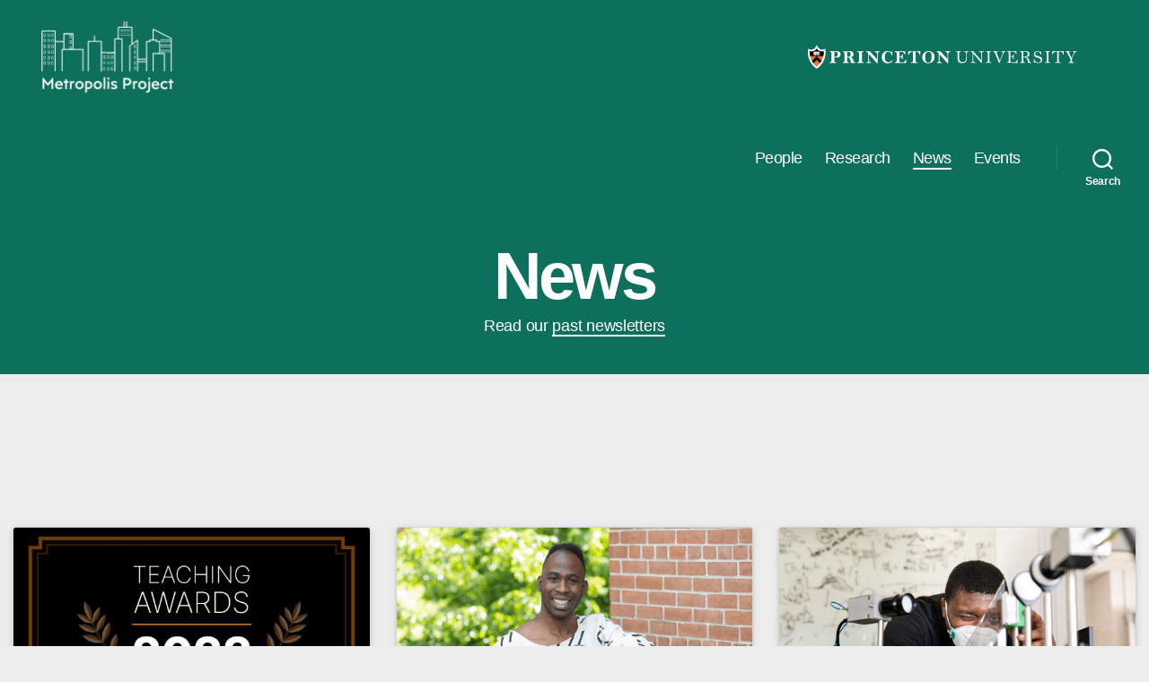

--- FILE ---
content_type: text/html; charset=UTF-8
request_url: https://metro.princeton.edu/news/page/2/
body_size: 15488
content:
<!DOCTYPE html>

<html class="no-js" lang="en-US">

	<head>

		<meta charset="UTF-8">
		<meta name="viewport" content="width=device-width, initial-scale=1.0" >

		<link rel="profile" href="https://gmpg.org/xfn/11">

		<meta name='robots' content='index, follow, max-image-preview:large, max-snippet:-1, max-video-preview:-1' />

	<!-- This site is optimized with the Yoast SEO plugin v23.4 - https://yoast.com/wordpress/plugins/seo/ -->
	<title>News Archive - Page 2 of 10 - Metropolis Project</title>
	<link rel="canonical" href="https://metro.princeton.edu/news/page/2/" />
	<link rel="prev" href="https://metro.princeton.edu/news/" />
	<link rel="next" href="https://metro.princeton.edu/news/page/3/" />
	<meta property="og:locale" content="en_US" />
	<meta property="og:type" content="website" />
	<meta property="og:title" content="News Archive - Page 2 of 10 - Metropolis Project" />
	<meta property="og:url" content="https://metro.princeton.edu/news/" />
	<meta property="og:site_name" content="Metropolis Project" />
	<meta property="og:image" content="https://metro.princeton.edu/wp-content/uploads/2021/04/cropped-logo.final_.png" />
	<meta property="og:image:width" content="636" />
	<meta property="og:image:height" content="363" />
	<meta property="og:image:type" content="image/png" />
	<meta name="twitter:card" content="summary_large_image" />
	<script type="application/ld+json" class="yoast-schema-graph">{"@context":"https://schema.org","@graph":[{"@type":"CollectionPage","@id":"https://metro.princeton.edu/news/","url":"https://metro.princeton.edu/news/page/2/","name":"News Archive - Page 2 of 10 - Metropolis Project","isPartOf":{"@id":"https://metro.princeton.edu/#website"},"primaryImageOfPage":{"@id":"https://metro.princeton.edu/news/page/2/#primaryimage"},"image":{"@id":"https://metro.princeton.edu/news/page/2/#primaryimage"},"thumbnailUrl":"https://metro.princeton.edu/wp-content/uploads/2023/05/Teaching-Awards-2023.jpg","breadcrumb":{"@id":"https://metro.princeton.edu/news/page/2/#breadcrumb"},"inLanguage":"en-US"},{"@type":"ImageObject","inLanguage":"en-US","@id":"https://metro.princeton.edu/news/page/2/#primaryimage","url":"https://metro.princeton.edu/wp-content/uploads/2023/05/Teaching-Awards-2023.jpg","contentUrl":"https://metro.princeton.edu/wp-content/uploads/2023/05/Teaching-Awards-2023.jpg","width":1600,"height":900},{"@type":"BreadcrumbList","@id":"https://metro.princeton.edu/news/page/2/#breadcrumb","itemListElement":[{"@type":"ListItem","position":1,"name":"Home","item":"https://metro.princeton.edu/"},{"@type":"ListItem","position":2,"name":"News"}]},{"@type":"WebSite","@id":"https://metro.princeton.edu/#website","url":"https://metro.princeton.edu/","name":"Metropolis Project","description":"","publisher":{"@id":"https://metro.princeton.edu/#organization"},"potentialAction":[{"@type":"SearchAction","target":{"@type":"EntryPoint","urlTemplate":"https://metro.princeton.edu/?s={search_term_string}"},"query-input":{"@type":"PropertyValueSpecification","valueRequired":true,"valueName":"search_term_string"}}],"inLanguage":"en-US"},{"@type":"Organization","@id":"https://metro.princeton.edu/#organization","name":"Princeton University","url":"https://metro.princeton.edu/","logo":{"@type":"ImageObject","inLanguage":"en-US","@id":"https://metro.princeton.edu/#/schema/logo/image/","url":"https://metro.princeton.edu/wp-content/uploads/2021/03/cropped-university-shield-1.png","contentUrl":"https://metro.princeton.edu/wp-content/uploads/2021/03/cropped-university-shield-1.png","width":512,"height":512,"caption":"Princeton University"},"image":{"@id":"https://metro.princeton.edu/#/schema/logo/image/"}}]}</script>
	<!-- / Yoast SEO plugin. -->


<link rel='dns-prefetch' href='//cdn.jsdelivr.net' />
<link rel='dns-prefetch' href='//metro.princeton.edu' />
<link rel='dns-prefetch' href='//use.fontawesome.com' />
<link rel="alternate" type="application/rss+xml" title="Metropolis Project &raquo; Feed" href="https://metro.princeton.edu/feed/" />
<link rel="alternate" type="application/rss+xml" title="Metropolis Project &raquo; Comments Feed" href="https://metro.princeton.edu/comments/feed/" />
<link rel="alternate" type="application/rss+xml" title="Metropolis Project &raquo; News Feed" href="https://metro.princeton.edu/news/feed/" />
<script>
window._wpemojiSettings = {"baseUrl":"https:\/\/s.w.org\/images\/core\/emoji\/15.0.3\/72x72\/","ext":".png","svgUrl":"https:\/\/s.w.org\/images\/core\/emoji\/15.0.3\/svg\/","svgExt":".svg","source":{"concatemoji":"https:\/\/metro.princeton.edu\/wp-includes\/js\/wp-emoji-release.min.js?ver=6.6.1"}};
/*! This file is auto-generated */
!function(i,n){var o,s,e;function c(e){try{var t={supportTests:e,timestamp:(new Date).valueOf()};sessionStorage.setItem(o,JSON.stringify(t))}catch(e){}}function p(e,t,n){e.clearRect(0,0,e.canvas.width,e.canvas.height),e.fillText(t,0,0);var t=new Uint32Array(e.getImageData(0,0,e.canvas.width,e.canvas.height).data),r=(e.clearRect(0,0,e.canvas.width,e.canvas.height),e.fillText(n,0,0),new Uint32Array(e.getImageData(0,0,e.canvas.width,e.canvas.height).data));return t.every(function(e,t){return e===r[t]})}function u(e,t,n){switch(t){case"flag":return n(e,"\ud83c\udff3\ufe0f\u200d\u26a7\ufe0f","\ud83c\udff3\ufe0f\u200b\u26a7\ufe0f")?!1:!n(e,"\ud83c\uddfa\ud83c\uddf3","\ud83c\uddfa\u200b\ud83c\uddf3")&&!n(e,"\ud83c\udff4\udb40\udc67\udb40\udc62\udb40\udc65\udb40\udc6e\udb40\udc67\udb40\udc7f","\ud83c\udff4\u200b\udb40\udc67\u200b\udb40\udc62\u200b\udb40\udc65\u200b\udb40\udc6e\u200b\udb40\udc67\u200b\udb40\udc7f");case"emoji":return!n(e,"\ud83d\udc26\u200d\u2b1b","\ud83d\udc26\u200b\u2b1b")}return!1}function f(e,t,n){var r="undefined"!=typeof WorkerGlobalScope&&self instanceof WorkerGlobalScope?new OffscreenCanvas(300,150):i.createElement("canvas"),a=r.getContext("2d",{willReadFrequently:!0}),o=(a.textBaseline="top",a.font="600 32px Arial",{});return e.forEach(function(e){o[e]=t(a,e,n)}),o}function t(e){var t=i.createElement("script");t.src=e,t.defer=!0,i.head.appendChild(t)}"undefined"!=typeof Promise&&(o="wpEmojiSettingsSupports",s=["flag","emoji"],n.supports={everything:!0,everythingExceptFlag:!0},e=new Promise(function(e){i.addEventListener("DOMContentLoaded",e,{once:!0})}),new Promise(function(t){var n=function(){try{var e=JSON.parse(sessionStorage.getItem(o));if("object"==typeof e&&"number"==typeof e.timestamp&&(new Date).valueOf()<e.timestamp+604800&&"object"==typeof e.supportTests)return e.supportTests}catch(e){}return null}();if(!n){if("undefined"!=typeof Worker&&"undefined"!=typeof OffscreenCanvas&&"undefined"!=typeof URL&&URL.createObjectURL&&"undefined"!=typeof Blob)try{var e="postMessage("+f.toString()+"("+[JSON.stringify(s),u.toString(),p.toString()].join(",")+"));",r=new Blob([e],{type:"text/javascript"}),a=new Worker(URL.createObjectURL(r),{name:"wpTestEmojiSupports"});return void(a.onmessage=function(e){c(n=e.data),a.terminate(),t(n)})}catch(e){}c(n=f(s,u,p))}t(n)}).then(function(e){for(var t in e)n.supports[t]=e[t],n.supports.everything=n.supports.everything&&n.supports[t],"flag"!==t&&(n.supports.everythingExceptFlag=n.supports.everythingExceptFlag&&n.supports[t]);n.supports.everythingExceptFlag=n.supports.everythingExceptFlag&&!n.supports.flag,n.DOMReady=!1,n.readyCallback=function(){n.DOMReady=!0}}).then(function(){return e}).then(function(){var e;n.supports.everything||(n.readyCallback(),(e=n.source||{}).concatemoji?t(e.concatemoji):e.wpemoji&&e.twemoji&&(t(e.twemoji),t(e.wpemoji)))}))}((window,document),window._wpemojiSettings);
</script>
<style id='wp-emoji-styles-inline-css'>

	img.wp-smiley, img.emoji {
		display: inline !important;
		border: none !important;
		box-shadow: none !important;
		height: 1em !important;
		width: 1em !important;
		margin: 0 0.07em !important;
		vertical-align: -0.1em !important;
		background: none !important;
		padding: 0 !important;
	}
</style>
<link rel='stylesheet' id='wp-block-library-css' href='https://metro.princeton.edu/wp-includes/css/dist/block-library/style.min.css?ver=6.6.1' media='all' />
<style id='classic-theme-styles-inline-css'>
/*! This file is auto-generated */
.wp-block-button__link{color:#fff;background-color:#32373c;border-radius:9999px;box-shadow:none;text-decoration:none;padding:calc(.667em + 2px) calc(1.333em + 2px);font-size:1.125em}.wp-block-file__button{background:#32373c;color:#fff;text-decoration:none}
</style>
<style id='global-styles-inline-css'>
:root{--wp--preset--aspect-ratio--square: 1;--wp--preset--aspect-ratio--4-3: 4/3;--wp--preset--aspect-ratio--3-4: 3/4;--wp--preset--aspect-ratio--3-2: 3/2;--wp--preset--aspect-ratio--2-3: 2/3;--wp--preset--aspect-ratio--16-9: 16/9;--wp--preset--aspect-ratio--9-16: 9/16;--wp--preset--color--black: #000000;--wp--preset--color--cyan-bluish-gray: #abb8c3;--wp--preset--color--white: #ffffff;--wp--preset--color--pale-pink: #f78da7;--wp--preset--color--vivid-red: #cf2e2e;--wp--preset--color--luminous-vivid-orange: #ff6900;--wp--preset--color--luminous-vivid-amber: #fcb900;--wp--preset--color--light-green-cyan: #7bdcb5;--wp--preset--color--vivid-green-cyan: #00d084;--wp--preset--color--pale-cyan-blue: #8ed1fc;--wp--preset--color--vivid-cyan-blue: #0693e3;--wp--preset--color--vivid-purple: #9b51e0;--wp--preset--color--accent: #876711;--wp--preset--color--primary: #000000;--wp--preset--color--secondary: #636363;--wp--preset--color--subtle-background: #cccccc;--wp--preset--color--background: #ededed;--wp--preset--gradient--vivid-cyan-blue-to-vivid-purple: linear-gradient(135deg,rgba(6,147,227,1) 0%,rgb(155,81,224) 100%);--wp--preset--gradient--light-green-cyan-to-vivid-green-cyan: linear-gradient(135deg,rgb(122,220,180) 0%,rgb(0,208,130) 100%);--wp--preset--gradient--luminous-vivid-amber-to-luminous-vivid-orange: linear-gradient(135deg,rgba(252,185,0,1) 0%,rgba(255,105,0,1) 100%);--wp--preset--gradient--luminous-vivid-orange-to-vivid-red: linear-gradient(135deg,rgba(255,105,0,1) 0%,rgb(207,46,46) 100%);--wp--preset--gradient--very-light-gray-to-cyan-bluish-gray: linear-gradient(135deg,rgb(238,238,238) 0%,rgb(169,184,195) 100%);--wp--preset--gradient--cool-to-warm-spectrum: linear-gradient(135deg,rgb(74,234,220) 0%,rgb(151,120,209) 20%,rgb(207,42,186) 40%,rgb(238,44,130) 60%,rgb(251,105,98) 80%,rgb(254,248,76) 100%);--wp--preset--gradient--blush-light-purple: linear-gradient(135deg,rgb(255,206,236) 0%,rgb(152,150,240) 100%);--wp--preset--gradient--blush-bordeaux: linear-gradient(135deg,rgb(254,205,165) 0%,rgb(254,45,45) 50%,rgb(107,0,62) 100%);--wp--preset--gradient--luminous-dusk: linear-gradient(135deg,rgb(255,203,112) 0%,rgb(199,81,192) 50%,rgb(65,88,208) 100%);--wp--preset--gradient--pale-ocean: linear-gradient(135deg,rgb(255,245,203) 0%,rgb(182,227,212) 50%,rgb(51,167,181) 100%);--wp--preset--gradient--electric-grass: linear-gradient(135deg,rgb(202,248,128) 0%,rgb(113,206,126) 100%);--wp--preset--gradient--midnight: linear-gradient(135deg,rgb(2,3,129) 0%,rgb(40,116,252) 100%);--wp--preset--font-size--small: 18px;--wp--preset--font-size--medium: 20px;--wp--preset--font-size--large: 26.25px;--wp--preset--font-size--x-large: 42px;--wp--preset--font-size--normal: 21px;--wp--preset--font-size--larger: 32px;--wp--preset--spacing--20: 0.44rem;--wp--preset--spacing--30: 0.67rem;--wp--preset--spacing--40: 1rem;--wp--preset--spacing--50: 1.5rem;--wp--preset--spacing--60: 2.25rem;--wp--preset--spacing--70: 3.38rem;--wp--preset--spacing--80: 5.06rem;--wp--preset--shadow--natural: 6px 6px 9px rgba(0, 0, 0, 0.2);--wp--preset--shadow--deep: 12px 12px 50px rgba(0, 0, 0, 0.4);--wp--preset--shadow--sharp: 6px 6px 0px rgba(0, 0, 0, 0.2);--wp--preset--shadow--outlined: 6px 6px 0px -3px rgba(255, 255, 255, 1), 6px 6px rgba(0, 0, 0, 1);--wp--preset--shadow--crisp: 6px 6px 0px rgba(0, 0, 0, 1);}:where(.is-layout-flex){gap: 0.5em;}:where(.is-layout-grid){gap: 0.5em;}body .is-layout-flex{display: flex;}.is-layout-flex{flex-wrap: wrap;align-items: center;}.is-layout-flex > :is(*, div){margin: 0;}body .is-layout-grid{display: grid;}.is-layout-grid > :is(*, div){margin: 0;}:where(.wp-block-columns.is-layout-flex){gap: 2em;}:where(.wp-block-columns.is-layout-grid){gap: 2em;}:where(.wp-block-post-template.is-layout-flex){gap: 1.25em;}:where(.wp-block-post-template.is-layout-grid){gap: 1.25em;}.has-black-color{color: var(--wp--preset--color--black) !important;}.has-cyan-bluish-gray-color{color: var(--wp--preset--color--cyan-bluish-gray) !important;}.has-white-color{color: var(--wp--preset--color--white) !important;}.has-pale-pink-color{color: var(--wp--preset--color--pale-pink) !important;}.has-vivid-red-color{color: var(--wp--preset--color--vivid-red) !important;}.has-luminous-vivid-orange-color{color: var(--wp--preset--color--luminous-vivid-orange) !important;}.has-luminous-vivid-amber-color{color: var(--wp--preset--color--luminous-vivid-amber) !important;}.has-light-green-cyan-color{color: var(--wp--preset--color--light-green-cyan) !important;}.has-vivid-green-cyan-color{color: var(--wp--preset--color--vivid-green-cyan) !important;}.has-pale-cyan-blue-color{color: var(--wp--preset--color--pale-cyan-blue) !important;}.has-vivid-cyan-blue-color{color: var(--wp--preset--color--vivid-cyan-blue) !important;}.has-vivid-purple-color{color: var(--wp--preset--color--vivid-purple) !important;}.has-black-background-color{background-color: var(--wp--preset--color--black) !important;}.has-cyan-bluish-gray-background-color{background-color: var(--wp--preset--color--cyan-bluish-gray) !important;}.has-white-background-color{background-color: var(--wp--preset--color--white) !important;}.has-pale-pink-background-color{background-color: var(--wp--preset--color--pale-pink) !important;}.has-vivid-red-background-color{background-color: var(--wp--preset--color--vivid-red) !important;}.has-luminous-vivid-orange-background-color{background-color: var(--wp--preset--color--luminous-vivid-orange) !important;}.has-luminous-vivid-amber-background-color{background-color: var(--wp--preset--color--luminous-vivid-amber) !important;}.has-light-green-cyan-background-color{background-color: var(--wp--preset--color--light-green-cyan) !important;}.has-vivid-green-cyan-background-color{background-color: var(--wp--preset--color--vivid-green-cyan) !important;}.has-pale-cyan-blue-background-color{background-color: var(--wp--preset--color--pale-cyan-blue) !important;}.has-vivid-cyan-blue-background-color{background-color: var(--wp--preset--color--vivid-cyan-blue) !important;}.has-vivid-purple-background-color{background-color: var(--wp--preset--color--vivid-purple) !important;}.has-black-border-color{border-color: var(--wp--preset--color--black) !important;}.has-cyan-bluish-gray-border-color{border-color: var(--wp--preset--color--cyan-bluish-gray) !important;}.has-white-border-color{border-color: var(--wp--preset--color--white) !important;}.has-pale-pink-border-color{border-color: var(--wp--preset--color--pale-pink) !important;}.has-vivid-red-border-color{border-color: var(--wp--preset--color--vivid-red) !important;}.has-luminous-vivid-orange-border-color{border-color: var(--wp--preset--color--luminous-vivid-orange) !important;}.has-luminous-vivid-amber-border-color{border-color: var(--wp--preset--color--luminous-vivid-amber) !important;}.has-light-green-cyan-border-color{border-color: var(--wp--preset--color--light-green-cyan) !important;}.has-vivid-green-cyan-border-color{border-color: var(--wp--preset--color--vivid-green-cyan) !important;}.has-pale-cyan-blue-border-color{border-color: var(--wp--preset--color--pale-cyan-blue) !important;}.has-vivid-cyan-blue-border-color{border-color: var(--wp--preset--color--vivid-cyan-blue) !important;}.has-vivid-purple-border-color{border-color: var(--wp--preset--color--vivid-purple) !important;}.has-vivid-cyan-blue-to-vivid-purple-gradient-background{background: var(--wp--preset--gradient--vivid-cyan-blue-to-vivid-purple) !important;}.has-light-green-cyan-to-vivid-green-cyan-gradient-background{background: var(--wp--preset--gradient--light-green-cyan-to-vivid-green-cyan) !important;}.has-luminous-vivid-amber-to-luminous-vivid-orange-gradient-background{background: var(--wp--preset--gradient--luminous-vivid-amber-to-luminous-vivid-orange) !important;}.has-luminous-vivid-orange-to-vivid-red-gradient-background{background: var(--wp--preset--gradient--luminous-vivid-orange-to-vivid-red) !important;}.has-very-light-gray-to-cyan-bluish-gray-gradient-background{background: var(--wp--preset--gradient--very-light-gray-to-cyan-bluish-gray) !important;}.has-cool-to-warm-spectrum-gradient-background{background: var(--wp--preset--gradient--cool-to-warm-spectrum) !important;}.has-blush-light-purple-gradient-background{background: var(--wp--preset--gradient--blush-light-purple) !important;}.has-blush-bordeaux-gradient-background{background: var(--wp--preset--gradient--blush-bordeaux) !important;}.has-luminous-dusk-gradient-background{background: var(--wp--preset--gradient--luminous-dusk) !important;}.has-pale-ocean-gradient-background{background: var(--wp--preset--gradient--pale-ocean) !important;}.has-electric-grass-gradient-background{background: var(--wp--preset--gradient--electric-grass) !important;}.has-midnight-gradient-background{background: var(--wp--preset--gradient--midnight) !important;}.has-small-font-size{font-size: var(--wp--preset--font-size--small) !important;}.has-medium-font-size{font-size: var(--wp--preset--font-size--medium) !important;}.has-large-font-size{font-size: var(--wp--preset--font-size--large) !important;}.has-x-large-font-size{font-size: var(--wp--preset--font-size--x-large) !important;}
:where(.wp-block-post-template.is-layout-flex){gap: 1.25em;}:where(.wp-block-post-template.is-layout-grid){gap: 1.25em;}
:where(.wp-block-columns.is-layout-flex){gap: 2em;}:where(.wp-block-columns.is-layout-grid){gap: 2em;}
:root :where(.wp-block-pullquote){font-size: 1.5em;line-height: 1.6;}
</style>
<link rel='stylesheet' id='FomanticCSS-css' href='https://cdn.jsdelivr.net/npm/fomantic-ui@2.8.7/dist/semantic.min.css?ver=6.6.1' media='all' />
<link rel='stylesheet' id='parent-style-css' href='https://metro.princeton.edu/wp-content/themes/twentytwenty/style.css?ver=6.6.1' media='all' />
<link rel='stylesheet' id='metro-style-css' href='https://metro.princeton.edu/wp-content/themes/twentytwenty-child/style.css?ver=1.0.2' media='all' />
<link rel='stylesheet' id='twentytwenty-style-css' href='https://metro.princeton.edu/wp-content/themes/twentytwenty-child/style.css?ver=1.0.0' media='all' />
<style id='twentytwenty-style-inline-css'>
.color-accent,.color-accent-hover:hover,.color-accent-hover:focus,:root .has-accent-color,.has-drop-cap:not(:focus):first-letter,.wp-block-button.is-style-outline,a { color: #876711; }blockquote,.border-color-accent,.border-color-accent-hover:hover,.border-color-accent-hover:focus { border-color: #876711; }button,.button,.faux-button,.wp-block-button__link,.wp-block-file .wp-block-file__button,input[type="button"],input[type="reset"],input[type="submit"],.bg-accent,.bg-accent-hover:hover,.bg-accent-hover:focus,:root .has-accent-background-color,.comment-reply-link { background-color: #876711; }.fill-children-accent,.fill-children-accent * { fill: #876711; }:root .has-background-color,button,.button,.faux-button,.wp-block-button__link,.wp-block-file__button,input[type="button"],input[type="reset"],input[type="submit"],.wp-block-button,.comment-reply-link,.has-background.has-primary-background-color:not(.has-text-color),.has-background.has-primary-background-color *:not(.has-text-color),.has-background.has-accent-background-color:not(.has-text-color),.has-background.has-accent-background-color *:not(.has-text-color) { color: #ededed; }:root .has-background-background-color { background-color: #ededed; }body,.entry-title a,:root .has-primary-color { color: #000000; }:root .has-primary-background-color { background-color: #000000; }cite,figcaption,.wp-caption-text,.post-meta,.entry-content .wp-block-archives li,.entry-content .wp-block-categories li,.entry-content .wp-block-latest-posts li,.wp-block-latest-comments__comment-date,.wp-block-latest-posts__post-date,.wp-block-embed figcaption,.wp-block-image figcaption,.wp-block-pullquote cite,.comment-metadata,.comment-respond .comment-notes,.comment-respond .logged-in-as,.pagination .dots,.entry-content hr:not(.has-background),hr.styled-separator,:root .has-secondary-color { color: #636363; }:root .has-secondary-background-color { background-color: #636363; }pre,fieldset,input,textarea,table,table *,hr { border-color: #cccccc; }caption,code,code,kbd,samp,.wp-block-table.is-style-stripes tbody tr:nth-child(odd),:root .has-subtle-background-background-color { background-color: #cccccc; }.wp-block-table.is-style-stripes { border-bottom-color: #cccccc; }.wp-block-latest-posts.is-grid li { border-top-color: #cccccc; }:root .has-subtle-background-color { color: #cccccc; }body:not(.overlay-header) .primary-menu > li > a,body:not(.overlay-header) .primary-menu > li > .icon,.modal-menu a,.footer-menu a, .footer-widgets a:where(:not(.wp-block-button__link)),#site-footer .wp-block-button.is-style-outline,.wp-block-pullquote:before,.singular:not(.overlay-header) .entry-header a,.archive-header a,.header-footer-group .color-accent,.header-footer-group .color-accent-hover:hover { color: #eedeaf; }.social-icons a,#site-footer button:not(.toggle),#site-footer .button,#site-footer .faux-button,#site-footer .wp-block-button__link,#site-footer .wp-block-file__button,#site-footer input[type="button"],#site-footer input[type="reset"],#site-footer input[type="submit"] { background-color: #eedeaf; }.social-icons a,body:not(.overlay-header) .primary-menu ul,.header-footer-group button,.header-footer-group .button,.header-footer-group .faux-button,.header-footer-group .wp-block-button:not(.is-style-outline) .wp-block-button__link,.header-footer-group .wp-block-file__button,.header-footer-group input[type="button"],.header-footer-group input[type="reset"],.header-footer-group input[type="submit"] { color: #0d705c; }#site-header,.footer-nav-widgets-wrapper,#site-footer,.menu-modal,.menu-modal-inner,.search-modal-inner,.archive-header,.singular .entry-header,.singular .featured-media:before,.wp-block-pullquote:before { background-color: #0d705c; }.header-footer-group,body:not(.overlay-header) #site-header .toggle,.menu-modal .toggle { color: #ffffff; }body:not(.overlay-header) .primary-menu ul { background-color: #ffffff; }body:not(.overlay-header) .primary-menu > li > ul:after { border-bottom-color: #ffffff; }body:not(.overlay-header) .primary-menu ul ul:after { border-left-color: #ffffff; }.site-description,body:not(.overlay-header) .toggle-inner .toggle-text,.widget .post-date,.widget .rss-date,.widget_archive li,.widget_categories li,.widget cite,.widget_pages li,.widget_meta li,.widget_nav_menu li,.powered-by-wordpress,.footer-credits .privacy-policy,.to-the-top,.singular .entry-header .post-meta,.singular:not(.overlay-header) .entry-header .post-meta a { color: #d0eae5; }.header-footer-group pre,.header-footer-group fieldset,.header-footer-group input,.header-footer-group textarea,.header-footer-group table,.header-footer-group table *,.footer-nav-widgets-wrapper,#site-footer,.menu-modal nav *,.footer-widgets-outer-wrapper,.footer-top { border-color: #0d8b72; }.header-footer-group table caption,body:not(.overlay-header) .header-inner .toggle-wrapper::before { background-color: #0d8b72; }
</style>
<link rel='stylesheet' id='twentytwenty-fonts-css' href='https://metro.princeton.edu/wp-content/themes/twentytwenty/assets/css/font-inter.css?ver=1.0.0' media='all' />
<link rel='stylesheet' id='twentytwenty-print-style-css' href='https://metro.princeton.edu/wp-content/themes/twentytwenty/print.css?ver=1.0.0' media='print' />
<link rel='stylesheet' id='font-awesome-official-css' href='https://use.fontawesome.com/releases/v5.15.2/css/all.css' media='all' integrity="sha384-vSIIfh2YWi9wW0r9iZe7RJPrKwp6bG+s9QZMoITbCckVJqGCCRhc+ccxNcdpHuYu" crossorigin="anonymous" />
<link rel='stylesheet' id='font-awesome-official-v4shim-css' href='https://use.fontawesome.com/releases/v5.15.2/css/v4-shims.css' media='all' integrity="sha384-1CjXmylX8++C7CVZORGA9EwcbYDfZV2D4Kl1pTm3hp2I/usHDafIrgBJNuRTDQ4f" crossorigin="anonymous" />
<style id='font-awesome-official-v4shim-inline-css'>
@font-face {
font-family: "FontAwesome";
font-display: block;
src: url("https://use.fontawesome.com/releases/v5.15.2/webfonts/fa-brands-400.eot"),
		url("https://use.fontawesome.com/releases/v5.15.2/webfonts/fa-brands-400.eot?#iefix") format("embedded-opentype"),
		url("https://use.fontawesome.com/releases/v5.15.2/webfonts/fa-brands-400.woff2") format("woff2"),
		url("https://use.fontawesome.com/releases/v5.15.2/webfonts/fa-brands-400.woff") format("woff"),
		url("https://use.fontawesome.com/releases/v5.15.2/webfonts/fa-brands-400.ttf") format("truetype"),
		url("https://use.fontawesome.com/releases/v5.15.2/webfonts/fa-brands-400.svg#fontawesome") format("svg");
}

@font-face {
font-family: "FontAwesome";
font-display: block;
src: url("https://use.fontawesome.com/releases/v5.15.2/webfonts/fa-solid-900.eot"),
		url("https://use.fontawesome.com/releases/v5.15.2/webfonts/fa-solid-900.eot?#iefix") format("embedded-opentype"),
		url("https://use.fontawesome.com/releases/v5.15.2/webfonts/fa-solid-900.woff2") format("woff2"),
		url("https://use.fontawesome.com/releases/v5.15.2/webfonts/fa-solid-900.woff") format("woff"),
		url("https://use.fontawesome.com/releases/v5.15.2/webfonts/fa-solid-900.ttf") format("truetype"),
		url("https://use.fontawesome.com/releases/v5.15.2/webfonts/fa-solid-900.svg#fontawesome") format("svg");
}

@font-face {
font-family: "FontAwesome";
font-display: block;
src: url("https://use.fontawesome.com/releases/v5.15.2/webfonts/fa-regular-400.eot"),
		url("https://use.fontawesome.com/releases/v5.15.2/webfonts/fa-regular-400.eot?#iefix") format("embedded-opentype"),
		url("https://use.fontawesome.com/releases/v5.15.2/webfonts/fa-regular-400.woff2") format("woff2"),
		url("https://use.fontawesome.com/releases/v5.15.2/webfonts/fa-regular-400.woff") format("woff"),
		url("https://use.fontawesome.com/releases/v5.15.2/webfonts/fa-regular-400.ttf") format("truetype"),
		url("https://use.fontawesome.com/releases/v5.15.2/webfonts/fa-regular-400.svg#fontawesome") format("svg");
unicode-range: U+F004-F005,U+F007,U+F017,U+F022,U+F024,U+F02E,U+F03E,U+F044,U+F057-F059,U+F06E,U+F070,U+F075,U+F07B-F07C,U+F080,U+F086,U+F089,U+F094,U+F09D,U+F0A0,U+F0A4-F0A7,U+F0C5,U+F0C7-F0C8,U+F0E0,U+F0EB,U+F0F3,U+F0F8,U+F0FE,U+F111,U+F118-F11A,U+F11C,U+F133,U+F144,U+F146,U+F14A,U+F14D-F14E,U+F150-F152,U+F15B-F15C,U+F164-F165,U+F185-F186,U+F191-F192,U+F1AD,U+F1C1-F1C9,U+F1CD,U+F1D8,U+F1E3,U+F1EA,U+F1F6,U+F1F9,U+F20A,U+F247-F249,U+F24D,U+F254-F25B,U+F25D,U+F267,U+F271-F274,U+F279,U+F28B,U+F28D,U+F2B5-F2B6,U+F2B9,U+F2BB,U+F2BD,U+F2C1-F2C2,U+F2D0,U+F2D2,U+F2DC,U+F2ED,U+F328,U+F358-F35B,U+F3A5,U+F3D1,U+F410,U+F4AD;
}
</style>
<script src="https://cdn.jsdelivr.net/npm/jquery@3.5/dist/jquery.min.js?ver=6.6.1" id="JQuery-js"></script>
<script src="https://cdn.jsdelivr.net/npm/fomantic-ui@2.8.7/dist/semantic.min.js?ver=6.6.1" id="FomanticJS-js"></script>
<script src="https://metro.princeton.edu/wp-includes/js/jquery/jquery.min.js?ver=3.7.1" id="jquery-core-js"></script>
<script src="https://metro.princeton.edu/wp-includes/js/jquery/jquery-migrate.min.js?ver=3.4.1" id="jquery-migrate-js"></script>
<script src="https://metro.princeton.edu/wp-content/themes/twentytwenty/assets/js/index.js?ver=1.0.0" id="twentytwenty-js-js" defer data-wp-strategy="defer"></script>
<link rel="https://api.w.org/" href="https://metro.princeton.edu/wp-json/" /><link rel="EditURI" type="application/rsd+xml" title="RSD" href="https://metro.princeton.edu/xmlrpc.php?rsd" />
<meta name="generator" content="WordPress 6.6.1" />
	<script>document.documentElement.className = document.documentElement.className.replace( 'no-js', 'js' );</script>
	<style id="custom-background-css">
body.custom-background { background-color: #ededed; }
</style>
	<link rel="icon" href="https://metro.princeton.edu/wp-content/uploads/2021/03/cropped-university-shield-1-32x32.png" sizes="32x32" />
<link rel="icon" href="https://metro.princeton.edu/wp-content/uploads/2021/03/cropped-university-shield-1-192x192.png" sizes="192x192" />
<link rel="apple-touch-icon" href="https://metro.princeton.edu/wp-content/uploads/2021/03/cropped-university-shield-1-180x180.png" />
<meta name="msapplication-TileImage" content="https://metro.princeton.edu/wp-content/uploads/2021/03/cropped-university-shield-1-270x270.png" />
		<style id="wp-custom-css">
			

	


		</style>
		
        <!-- Global site tag (gtag.js) - Google Analytics -->
        <script async src="https://www.googletagmanager.com/gtag/js?id=G-1TZ4CNF84F"></script>
        <script>
            window.dataLayer = window.dataLayer || [];
            function gtag(){dataLayer.push(arguments);}
            gtag('js', new Date());

            gtag('config', 'G-1TZ4CNF84F');
        </script>

	</head>

	<body class="archive paged post-type-archive post-type-archive-metronews custom-background wp-custom-logo wp-embed-responsive paged-2 post-type-paged-2 enable-search-modal has-no-pagination not-showing-comments show-avatars footer-top-visible">

		<a class="skip-link screen-reader-text" href="#site-content">Skip to the content</a>

		<header id="site-header" class="header-footer-group" role="banner">
            <div class="header-inner section-inner branding">
                <div class="header-titles">

                    <div class="site-logo faux-heading"><a href="https://metro.princeton.edu/" class="custom-logo-link" rel="home"><img width="318" height="181" style="height: 181px;" src="https://metro.princeton.edu/wp-content/uploads/2021/03/cropped-logo.final-white_.png" class="custom-logo" alt="metro logo" decoding="async" fetchpriority="high" srcset="https://metro.princeton.edu/wp-content/uploads/2021/03/cropped-logo.final-white_.png 636w, https://metro.princeton.edu/wp-content/uploads/2021/03/cropped-logo.final-white_-300x171.png 300w" sizes="(max-width: 636px) 100vw, 636px" /></a><span class="screen-reader-text">Metropolis Project</span></div>
                </div><!-- .header-titles -->
                <div class="header-titles-wrapper">
                    <div class="university-header">
                        <div class="university-header__inner">
                            <h3 class="princeton-university-logo"><a href="https://www.princeton.edu">Princeton University</a></h3>
                            <!--                <h3 class="princeton-engineering-logo"><a href="https://www.engineering.princeton.edu">School of Engineering and Applied Science</a></h3>-->
                        </div>
                    </div>
                </div>
            </div>


            <div class="header-inner section-inner">

				<div class="header-titles-wrapper">

					
						<button class="toggle search-toggle mobile-search-toggle" data-toggle-target=".search-modal" data-toggle-body-class="showing-search-modal" data-set-focus=".search-modal .search-field" aria-expanded="false">
							<span class="toggle-inner">
								<span class="toggle-icon">
									<svg class="svg-icon" aria-hidden="true" role="img" focusable="false" xmlns="http://www.w3.org/2000/svg" width="23" height="23" viewBox="0 0 23 23"><path d="M38.710696,48.0601792 L43,52.3494831 L41.3494831,54 L37.0601792,49.710696 C35.2632422,51.1481185 32.9839107,52.0076499 30.5038249,52.0076499 C24.7027226,52.0076499 20,47.3049272 20,41.5038249 C20,35.7027226 24.7027226,31 30.5038249,31 C36.3049272,31 41.0076499,35.7027226 41.0076499,41.5038249 C41.0076499,43.9839107 40.1481185,46.2632422 38.710696,48.0601792 Z M36.3875844,47.1716785 C37.8030221,45.7026647 38.6734666,43.7048964 38.6734666,41.5038249 C38.6734666,36.9918565 35.0157934,33.3341833 30.5038249,33.3341833 C25.9918565,33.3341833 22.3341833,36.9918565 22.3341833,41.5038249 C22.3341833,46.0157934 25.9918565,49.6734666 30.5038249,49.6734666 C32.7048964,49.6734666 34.7026647,48.8030221 36.1716785,47.3875844 C36.2023931,47.347638 36.2360451,47.3092237 36.2726343,47.2726343 C36.3092237,47.2360451 36.347638,47.2023931 36.3875844,47.1716785 Z" transform="translate(-20 -31)" /></svg>								</span>
								<span class="toggle-text">Search</span>
							</span>
						</button><!-- .search-toggle -->

					
					<button class="toggle nav-toggle mobile-nav-toggle" data-toggle-target=".menu-modal"  data-toggle-body-class="showing-menu-modal" aria-expanded="false" data-set-focus=".close-nav-toggle">
						<span class="toggle-inner">
							<span class="toggle-icon">
								<svg class="svg-icon" aria-hidden="true" role="img" focusable="false" xmlns="http://www.w3.org/2000/svg" width="26" height="7" viewBox="0 0 26 7"><path fill-rule="evenodd" d="M332.5,45 C330.567003,45 329,43.4329966 329,41.5 C329,39.5670034 330.567003,38 332.5,38 C334.432997,38 336,39.5670034 336,41.5 C336,43.4329966 334.432997,45 332.5,45 Z M342,45 C340.067003,45 338.5,43.4329966 338.5,41.5 C338.5,39.5670034 340.067003,38 342,38 C343.932997,38 345.5,39.5670034 345.5,41.5 C345.5,43.4329966 343.932997,45 342,45 Z M351.5,45 C349.567003,45 348,43.4329966 348,41.5 C348,39.5670034 349.567003,38 351.5,38 C353.432997,38 355,39.5670034 355,41.5 C355,43.4329966 353.432997,45 351.5,45 Z" transform="translate(-329 -38)" /></svg>							</span>
							<span class="toggle-text">Menu</span>
						</span>
					</button><!-- .nav-toggle -->

				</div><!-- .header-titles-wrapper -->

				<div class="header-navigation-wrapper">

					
							<nav class="primary-menu-wrapper" aria-label="Horizontal" role="navigation">

								<ul class="primary-menu reset-list-style">

								<li id="menu-item-1470" class="menu-item menu-item-type-post_type_archive menu-item-object-faculty menu-item-1470"><a href="https://metro.princeton.edu/faculty/">People</a></li>
<li id="menu-item-2327" class="menu-item menu-item-type-post_type_archive menu-item-object-research menu-item-2327"><a href="https://metro.princeton.edu/research/">Research</a></li>
<li id="menu-item-796" class="menu-item menu-item-type-post_type_archive menu-item-object-metronews current-menu-item menu-item-796"><a href="https://metro.princeton.edu/news/" aria-current="page">News</a></li>
<li id="menu-item-1469" class="menu-item menu-item-type-post_type_archive menu-item-object-metroevents menu-item-1469"><a href="https://metro.princeton.edu/events/">Events</a></li>

								</ul>

							</nav><!-- .primary-menu-wrapper -->

						
						<div class="header-toggles hide-no-js">

						
							<div class="toggle-wrapper search-toggle-wrapper">

								<button class="toggle search-toggle desktop-search-toggle" data-toggle-target=".search-modal" data-toggle-body-class="showing-search-modal" data-set-focus=".search-modal .search-field" aria-expanded="false">
									<span class="toggle-inner">
										<svg class="svg-icon" aria-hidden="true" role="img" focusable="false" xmlns="http://www.w3.org/2000/svg" width="23" height="23" viewBox="0 0 23 23"><path d="M38.710696,48.0601792 L43,52.3494831 L41.3494831,54 L37.0601792,49.710696 C35.2632422,51.1481185 32.9839107,52.0076499 30.5038249,52.0076499 C24.7027226,52.0076499 20,47.3049272 20,41.5038249 C20,35.7027226 24.7027226,31 30.5038249,31 C36.3049272,31 41.0076499,35.7027226 41.0076499,41.5038249 C41.0076499,43.9839107 40.1481185,46.2632422 38.710696,48.0601792 Z M36.3875844,47.1716785 C37.8030221,45.7026647 38.6734666,43.7048964 38.6734666,41.5038249 C38.6734666,36.9918565 35.0157934,33.3341833 30.5038249,33.3341833 C25.9918565,33.3341833 22.3341833,36.9918565 22.3341833,41.5038249 C22.3341833,46.0157934 25.9918565,49.6734666 30.5038249,49.6734666 C32.7048964,49.6734666 34.7026647,48.8030221 36.1716785,47.3875844 C36.2023931,47.347638 36.2360451,47.3092237 36.2726343,47.2726343 C36.3092237,47.2360451 36.347638,47.2023931 36.3875844,47.1716785 Z" transform="translate(-20 -31)" /></svg>										<span class="toggle-text">Search</span>
									</span>
								</button><!-- .search-toggle -->

							</div>

							
						</div><!-- .header-toggles -->
						
				</div><!-- .header-navigation-wrapper -->

			</div><!-- .header-inner -->

			<div class="search-modal cover-modal header-footer-group" data-modal-target-string=".search-modal" role="dialog" aria-modal="true" aria-label="Search">

	<div class="search-modal-inner modal-inner">

		<div class="section-inner">

			<form role="search" aria-label="Search for:" method="get" class="search-form" action="https://metro.princeton.edu/">
	<label for="search-form-1">
		<span class="screen-reader-text">
			Search for:		</span>
		<input type="search" id="search-form-1" class="search-field" placeholder="Search &hellip;" value="" name="s" />
	</label>
	<input type="submit" class="search-submit" value="Search" />
</form>

			<button class="toggle search-untoggle close-search-toggle fill-children-current-color" data-toggle-target=".search-modal" data-toggle-body-class="showing-search-modal" data-set-focus=".search-modal .search-field">
				<span class="screen-reader-text">
					Close search				</span>
				<svg class="svg-icon" aria-hidden="true" role="img" focusable="false" xmlns="http://www.w3.org/2000/svg" width="16" height="16" viewBox="0 0 16 16"><polygon fill="" fill-rule="evenodd" points="6.852 7.649 .399 1.195 1.445 .149 7.899 6.602 14.352 .149 15.399 1.195 8.945 7.649 15.399 14.102 14.352 15.149 7.899 8.695 1.445 15.149 .399 14.102" /></svg>			</button><!-- .search-toggle -->

		</div><!-- .section-inner -->

	</div><!-- .search-modal-inner -->

</div><!-- .menu-modal -->

		</header><!-- #site-header -->

		
<div class="menu-modal cover-modal header-footer-group" data-modal-target-string=".menu-modal">

	<div class="menu-modal-inner modal-inner">

		<div class="menu-wrapper section-inner">

			<div class="menu-top">

				<button class="toggle close-nav-toggle fill-children-current-color" data-toggle-target=".menu-modal" data-toggle-body-class="showing-menu-modal" data-set-focus=".menu-modal">
					<span class="toggle-text">Close Menu</span>
					<svg class="svg-icon" aria-hidden="true" role="img" focusable="false" xmlns="http://www.w3.org/2000/svg" width="16" height="16" viewBox="0 0 16 16"><polygon fill="" fill-rule="evenodd" points="6.852 7.649 .399 1.195 1.445 .149 7.899 6.602 14.352 .149 15.399 1.195 8.945 7.649 15.399 14.102 14.352 15.149 7.899 8.695 1.445 15.149 .399 14.102" /></svg>				</button><!-- .nav-toggle -->

				
					<nav class="mobile-menu" aria-label="Mobile">

						<ul class="modal-menu reset-list-style">

						<li class="menu-item menu-item-type-post_type_archive menu-item-object-faculty menu-item-1470"><div class="ancestor-wrapper"><a href="https://metro.princeton.edu/faculty/">People</a></div><!-- .ancestor-wrapper --></li>
<li class="menu-item menu-item-type-post_type_archive menu-item-object-research menu-item-2327"><div class="ancestor-wrapper"><a href="https://metro.princeton.edu/research/">Research</a></div><!-- .ancestor-wrapper --></li>
<li class="menu-item menu-item-type-post_type_archive menu-item-object-metronews current-menu-item menu-item-796"><div class="ancestor-wrapper"><a href="https://metro.princeton.edu/news/" aria-current="page">News</a></div><!-- .ancestor-wrapper --></li>
<li class="menu-item menu-item-type-post_type_archive menu-item-object-metroevents menu-item-1469"><div class="ancestor-wrapper"><a href="https://metro.princeton.edu/events/">Events</a></div><!-- .ancestor-wrapper --></li>

						</ul>

					</nav>

					
			</div><!-- .menu-top -->

			<div class="menu-bottom">

				
			</div><!-- .menu-bottom -->

		</div><!-- .menu-wrapper -->

	</div><!-- .menu-modal-inner -->

</div><!-- .menu-modal -->

    <main id="site-content" role="main">

        
        <header class="archive-header has-text-align-center header-footer-group">

            <div class="archive-header-inner section-inner medium">

                                    <h1 class="entry-title">News</h1>
                    <p>Read our <a href="/past-newsletters/">past newsletters</a></p>
                
                
            </div><!-- .archive-header-inner -->

        </header><!-- .archive-header -->

        <div class="ui three column grid container stackable relaxed items">
            <div class="row">

                


    <section class="column project-item">
        <a class="ui fluid raised card" href="https://engineering.princeton.edu/news/2023/05/30/engineering-faculty-recognized-excellence-teaching-2" aria-label="Engineering faculty recognized for excellence in teaching">
            <div class="image">
                <img width="1200" height="675" src="https://metro.princeton.edu/wp-content/uploads/2023/05/Teaching-Awards-2023-1200x675.jpg" class="attachment-post-thumbnail size-post-thumbnail wp-post-image" alt="" decoding="async" srcset="https://metro.princeton.edu/wp-content/uploads/2023/05/Teaching-Awards-2023-1200x675.jpg 1200w, https://metro.princeton.edu/wp-content/uploads/2023/05/Teaching-Awards-2023-300x169.jpg 300w, https://metro.princeton.edu/wp-content/uploads/2023/05/Teaching-Awards-2023-1024x576.jpg 1024w, https://metro.princeton.edu/wp-content/uploads/2023/05/Teaching-Awards-2023-768x432.jpg 768w, https://metro.princeton.edu/wp-content/uploads/2023/05/Teaching-Awards-2023-1536x864.jpg 1536w, https://metro.princeton.edu/wp-content/uploads/2023/05/Teaching-Awards-2023.jpg 1600w" sizes="(max-width: 1200px) 100vw, 1200px" />            </div>
            <div class="content">
                <div class="header">Engineering faculty recognized for excellence in teaching</div>
                <div class="meta">
                    <p>Students highlighted professors’ engaging approaches to learning, unwavering support and dedication to student well-being.</p>
                </div>
            </div>
        </a>

    </section>



    
</article><!-- .post -->



    <section class="column project-item">
        <a class="ui fluid raised card" href="https://engineering.princeton.edu/news/2023/05/29/thesis-work-analyzed-air-quality-move" aria-label="Thesis work analyzed air quality on the move">
            <div class="image">
                <img width="1200" height="675" src="https://metro.princeton.edu/wp-content/uploads/2023/05/20230508_SrTh_AigbekaenJ_KB_183_16X9-1200x675.gif" class="attachment-post-thumbnail size-post-thumbnail wp-post-image" alt="" decoding="async" srcset="https://metro.princeton.edu/wp-content/uploads/2023/05/20230508_SrTh_AigbekaenJ_KB_183_16X9-1200x675.gif 1200w, https://metro.princeton.edu/wp-content/uploads/2023/05/20230508_SrTh_AigbekaenJ_KB_183_16X9-300x169.gif 300w, https://metro.princeton.edu/wp-content/uploads/2023/05/20230508_SrTh_AigbekaenJ_KB_183_16X9-1024x576.gif 1024w, https://metro.princeton.edu/wp-content/uploads/2023/05/20230508_SrTh_AigbekaenJ_KB_183_16X9-768x432.gif 768w, https://metro.princeton.edu/wp-content/uploads/2023/05/20230508_SrTh_AigbekaenJ_KB_183_16X9-1536x864.gif 1536w" sizes="(max-width: 1200px) 100vw, 1200px" />            </div>
            <div class="content">
                <div class="header">Thesis work analyzed air quality on the move</div>
                <div class="meta">
                    <p>Jovan Aigbekaen’s senior thesis research combines machine vision and sensing technology to find out in real time how traffic, buildings, industrial sites and green spaces affect the air around them on a hyperlocal scale.  </p>
                </div>
            </div>
        </a>

    </section>



    
</article><!-- .post -->



    <section class="column project-item">
        <a class="ui fluid raised card" href="https://engineering.princeton.edu/news/2023/05/11/princeton-selected-lead-nsf-funded-regional-consortium-photonics-research-and-workforce-development" aria-label="Princeton selected to lead NSF-funded regional consortium for photonics research and workforce development">
            <div class="image">
                <img width="1200" height="675" src="https://metro.princeton.edu/wp-content/uploads/2023/05/Princeton_Photonics_Atsutse-Kludze_GhasempourLab_012422_0059-1_bySameerKhan_16X9-scaled-1-1200x675.jpg" class="attachment-post-thumbnail size-post-thumbnail wp-post-image" alt="" decoding="async" srcset="https://metro.princeton.edu/wp-content/uploads/2023/05/Princeton_Photonics_Atsutse-Kludze_GhasempourLab_012422_0059-1_bySameerKhan_16X9-scaled-1-1200x675.jpg 1200w, https://metro.princeton.edu/wp-content/uploads/2023/05/Princeton_Photonics_Atsutse-Kludze_GhasempourLab_012422_0059-1_bySameerKhan_16X9-scaled-1-300x169.jpg 300w, https://metro.princeton.edu/wp-content/uploads/2023/05/Princeton_Photonics_Atsutse-Kludze_GhasempourLab_012422_0059-1_bySameerKhan_16X9-scaled-1-1024x576.jpg 1024w, https://metro.princeton.edu/wp-content/uploads/2023/05/Princeton_Photonics_Atsutse-Kludze_GhasempourLab_012422_0059-1_bySameerKhan_16X9-scaled-1-768x432.jpg 768w, https://metro.princeton.edu/wp-content/uploads/2023/05/Princeton_Photonics_Atsutse-Kludze_GhasempourLab_012422_0059-1_bySameerKhan_16X9-scaled-1-1536x864.jpg 1536w, https://metro.princeton.edu/wp-content/uploads/2023/05/Princeton_Photonics_Atsutse-Kludze_GhasempourLab_012422_0059-1_bySameerKhan_16X9-scaled-1-2048x1152.jpg 2048w, https://metro.princeton.edu/wp-content/uploads/2023/05/Princeton_Photonics_Atsutse-Kludze_GhasempourLab_012422_0059-1_bySameerKhan_16X9-scaled-1-1980x1114.jpg 1980w" sizes="(max-width: 1200px) 100vw, 1200px" />            </div>
            <div class="content">
                <div class="header">Princeton selected to lead NSF-funded regional consortium for photonics research and workforce development</div>
                <div class="meta">
                    <p>A new Princeton-led collaboration to drive economic and technological advancements in photonics — the branch of science that includes lasers, optical fibers and cutting-edge light-based innovations — has been awarded a development grant from the NSF Engines program.</p>
                </div>
            </div>
        </a>

    </section>



    
</article><!-- .post -->



    <section class="column project-item">
        <a class="ui fluid raised card" href="https://engineering.princeton.edu/news/2022/07/12/urban-sustainability-expert-anu-ramaswami-honored-leadership-engineering-and-global-outreach" aria-label="Urban sustainability expert Anu Ramaswami honored for leadership in engineering and global outreach">
            <div class="image">
                <img width="1200" height="675" src="https://metro.princeton.edu/wp-content/uploads/2022/07/IMG_1627_DKC_16X9-scaled-1-1200x675.jpg" class="attachment-post-thumbnail size-post-thumbnail wp-post-image" alt="" decoding="async" loading="lazy" srcset="https://metro.princeton.edu/wp-content/uploads/2022/07/IMG_1627_DKC_16X9-scaled-1-1200x675.jpg 1200w, https://metro.princeton.edu/wp-content/uploads/2022/07/IMG_1627_DKC_16X9-scaled-1-300x169.jpg 300w, https://metro.princeton.edu/wp-content/uploads/2022/07/IMG_1627_DKC_16X9-scaled-1-1024x576.jpg 1024w, https://metro.princeton.edu/wp-content/uploads/2022/07/IMG_1627_DKC_16X9-scaled-1-768x432.jpg 768w, https://metro.princeton.edu/wp-content/uploads/2022/07/IMG_1627_DKC_16X9-scaled-1-1536x864.jpg 1536w, https://metro.princeton.edu/wp-content/uploads/2022/07/IMG_1627_DKC_16X9-scaled-1-2048x1152.jpg 2048w, https://metro.princeton.edu/wp-content/uploads/2022/07/IMG_1627_DKC_16X9-scaled-1-1980x1114.jpg 1980w" sizes="(max-width: 1200px) 100vw, 1200px" />            </div>
            <div class="content">
                <div class="header">Urban sustainability expert Anu Ramaswami honored for leadership in engineering and global outreach</div>
                <div class="meta">
                    <p>Anu Ramaswami, an interdisciplinary environmental engineer and leader on the topic of sustainable urban systems, has received the 2022 Steven K. Dentel AEESP Award for Global Outreach from the Association of Environmental Engineering and Science Professors (AEESP).</p>
                </div>
            </div>
        </a>

    </section>



    
</article><!-- .post -->



    <section class="column project-item">
        <a class="ui fluid raised card" href="https://engineering.princeton.edu/news/2022/05/02/senior-thesis-revealed-new-ways-cut-carbon-emissions-princetons-campus" aria-label="Senior thesis revealed new ways to cut carbon emissions on Princeton’s campus">
            <div class="image">
                <img width="1200" height="675" src="https://metro.princeton.edu/wp-content/uploads/2022/05/SEAS-EnergyPlant-040822_0053_16X19-scaled-1-1200x675.jpg" class="attachment-post-thumbnail size-post-thumbnail wp-post-image" alt="" decoding="async" loading="lazy" srcset="https://metro.princeton.edu/wp-content/uploads/2022/05/SEAS-EnergyPlant-040822_0053_16X19-scaled-1-1200x675.jpg 1200w, https://metro.princeton.edu/wp-content/uploads/2022/05/SEAS-EnergyPlant-040822_0053_16X19-scaled-1-300x169.jpg 300w, https://metro.princeton.edu/wp-content/uploads/2022/05/SEAS-EnergyPlant-040822_0053_16X19-scaled-1-1024x576.jpg 1024w, https://metro.princeton.edu/wp-content/uploads/2022/05/SEAS-EnergyPlant-040822_0053_16X19-scaled-1-768x432.jpg 768w, https://metro.princeton.edu/wp-content/uploads/2022/05/SEAS-EnergyPlant-040822_0053_16X19-scaled-1-1536x864.jpg 1536w, https://metro.princeton.edu/wp-content/uploads/2022/05/SEAS-EnergyPlant-040822_0053_16X19-scaled-1-2048x1152.jpg 2048w, https://metro.princeton.edu/wp-content/uploads/2022/05/SEAS-EnergyPlant-040822_0053_16X19-scaled-1-1980x1114.jpg 1980w" sizes="(max-width: 1200px) 100vw, 1200px" />            </div>
            <div class="content">
                <div class="header">Senior thesis revealed new ways to cut carbon emissions on Princeton’s campus</div>
                <div class="meta">
                    <p>For his senior thesis project, Harry Shapiro synthesized more than two million data points on campus energy use, developing a mathematical model to help reduce costs and carbon emissions. The model aims to optimize the University’s hour-by-hour dispatch of its various energy sources — an increasingly complex challenge as Princeton moves toward its goal of net-zero carbon emissions by 2046.</p>
                </div>
            </div>
        </a>

    </section>



    
</article><!-- .post -->



    <section class="column project-item">
        <a class="ui fluid raised card" href="https://engineering.princeton.edu/news/2022/04/26/princeton-research-pursuing-sustainable-future-new-jersey-and-world" aria-label="Princeton research is pursuing a sustainable future for New Jersey and the world">
            <div class="image">
                <img width="1200" height="675" src="https://metro.princeton.edu/wp-content/uploads/2022/04/IMG_1486_MKelly_3000x1688-scaled-1-1200x675.jpeg" class="attachment-post-thumbnail size-post-thumbnail wp-post-image" alt="" decoding="async" loading="lazy" srcset="https://metro.princeton.edu/wp-content/uploads/2022/04/IMG_1486_MKelly_3000x1688-scaled-1-1200x675.jpeg 1200w, https://metro.princeton.edu/wp-content/uploads/2022/04/IMG_1486_MKelly_3000x1688-scaled-1-300x169.jpeg 300w, https://metro.princeton.edu/wp-content/uploads/2022/04/IMG_1486_MKelly_3000x1688-scaled-1-1024x576.jpeg 1024w, https://metro.princeton.edu/wp-content/uploads/2022/04/IMG_1486_MKelly_3000x1688-scaled-1-768x432.jpeg 768w, https://metro.princeton.edu/wp-content/uploads/2022/04/IMG_1486_MKelly_3000x1688-scaled-1-1536x864.jpeg 1536w, https://metro.princeton.edu/wp-content/uploads/2022/04/IMG_1486_MKelly_3000x1688-scaled-1-2048x1152.jpeg 2048w, https://metro.princeton.edu/wp-content/uploads/2022/04/IMG_1486_MKelly_3000x1688-scaled-1-1980x1114.jpeg 1980w" sizes="(max-width: 1200px) 100vw, 1200px" />            </div>
            <div class="content">
                <div class="header">Princeton research is pursuing a sustainable future for New Jersey and the world</div>
                <div class="meta">
                    <p>Princeton research now underway in New Jersey is studying the impact of coastal storms, extreme heat and even the action of wind turbines, guarding against lead contamination in cities, breaking down toxins with a bacteria native to the Assunpink wetlands, helping Garden State farmers, and more.</p>
                </div>
            </div>
        </a>

    </section>



    
</article><!-- .post -->



    <section class="column project-item">
        <a class="ui fluid raised card" href="https://engineering.princeton.edu/news/2022/04/25/innovation-funds-support-advances-bioengineering-machine-learning-and-materials-science" aria-label="Innovation funds support advances in bioengineering, machine learning and materials science">
            <div class="image">
                <img width="1200" height="675" src="https://metro.princeton.edu/wp-content/uploads/2022/04/FlameRetardant_IMG_1701_16X9-scaled-1-1200x675.jpg" class="attachment-post-thumbnail size-post-thumbnail wp-post-image" alt="" decoding="async" loading="lazy" srcset="https://metro.princeton.edu/wp-content/uploads/2022/04/FlameRetardant_IMG_1701_16X9-scaled-1-1200x675.jpg 1200w, https://metro.princeton.edu/wp-content/uploads/2022/04/FlameRetardant_IMG_1701_16X9-scaled-1-300x169.jpg 300w, https://metro.princeton.edu/wp-content/uploads/2022/04/FlameRetardant_IMG_1701_16X9-scaled-1-1024x576.jpg 1024w, https://metro.princeton.edu/wp-content/uploads/2022/04/FlameRetardant_IMG_1701_16X9-scaled-1-768x432.jpg 768w, https://metro.princeton.edu/wp-content/uploads/2022/04/FlameRetardant_IMG_1701_16X9-scaled-1-1536x864.jpg 1536w, https://metro.princeton.edu/wp-content/uploads/2022/04/FlameRetardant_IMG_1701_16X9-scaled-1-2048x1152.jpg 2048w, https://metro.princeton.edu/wp-content/uploads/2022/04/FlameRetardant_IMG_1701_16X9-scaled-1-1980x1114.jpg 1980w" sizes="(max-width: 1200px) 100vw, 1200px" />            </div>
            <div class="content">
                <div class="header">Innovation funds support advances in bioengineering, machine learning and materials science</div>
                <div class="meta">
                    <p>This year’s engineering school Innovation Research Grants are funding efforts to allow computers to use walls as mirrors to peer around corners, build hearing aids that better isolate sounds, and create a safe, long-lasting fire-retardant spray. The projects number among 20 awardees of annual research grants awarded for 2022.</p>
                </div>
            </div>
        </a>

    </section>



    
</article><!-- .post -->



    <section class="column project-item">
        <a class="ui fluid raised card" href="https://engineering.princeton.edu/news/2022/04/12/what-climate-choices-should-cities-make-princeton-data-tool-helps-planners-set-priorities" aria-label="What climate choices should cities make? A Princeton data tool helps planners set priorities.">
            <div class="image">
                <img width="1200" height="675" src="https://metro.princeton.edu/wp-content/uploads/2022/04/iStock-153679287_3000x1688-scaled-1-1200x675.jpeg" class="attachment-post-thumbnail size-post-thumbnail wp-post-image" alt="" decoding="async" loading="lazy" srcset="https://metro.princeton.edu/wp-content/uploads/2022/04/iStock-153679287_3000x1688-scaled-1-1200x675.jpeg 1200w, https://metro.princeton.edu/wp-content/uploads/2022/04/iStock-153679287_3000x1688-scaled-1-300x169.jpeg 300w, https://metro.princeton.edu/wp-content/uploads/2022/04/iStock-153679287_3000x1688-scaled-1-1024x576.jpeg 1024w, https://metro.princeton.edu/wp-content/uploads/2022/04/iStock-153679287_3000x1688-scaled-1-768x432.jpeg 768w, https://metro.princeton.edu/wp-content/uploads/2022/04/iStock-153679287_3000x1688-scaled-1-1536x864.jpeg 1536w, https://metro.princeton.edu/wp-content/uploads/2022/04/iStock-153679287_3000x1688-scaled-1-2048x1152.jpeg 2048w, https://metro.princeton.edu/wp-content/uploads/2022/04/iStock-153679287_3000x1688-scaled-1-1980x1114.jpeg 1980w" sizes="(max-width: 1200px) 100vw, 1200px" />            </div>
            <div class="content">
                <div class="header">What climate choices should cities make? A Princeton data tool helps planners set priorities.</div>
                <div class="meta">
                    <p>A new tool for city planners helps them design a portfolio of actions that encompasses compact development, smart electric mobility, electric heating systems, mass timber construction, urban reforestation, and technologies that allow resources to circulate efficiently through the food, waste and energy sectors.</p>
                </div>
            </div>
        </a>

    </section>



    
</article><!-- .post -->



    <section class="column project-item">
        <a class="ui fluid raised card" href="https://engineering.princeton.edu/news/2022/02/23/nordenson-elected-national-academy-engineering" aria-label="Nordenson elected to National Academy of Engineering">
            <div class="image">
                <img width="1200" height="675" src="https://metro.princeton.edu/wp-content/uploads/2022/02/20161116_FRS_DesignCraftEthValue_DJA017_16X9-scaled-1-1200x675.jpg" class="attachment-post-thumbnail size-post-thumbnail wp-post-image" alt="" decoding="async" loading="lazy" srcset="https://metro.princeton.edu/wp-content/uploads/2022/02/20161116_FRS_DesignCraftEthValue_DJA017_16X9-scaled-1-1200x675.jpg 1200w, https://metro.princeton.edu/wp-content/uploads/2022/02/20161116_FRS_DesignCraftEthValue_DJA017_16X9-scaled-1-300x169.jpg 300w, https://metro.princeton.edu/wp-content/uploads/2022/02/20161116_FRS_DesignCraftEthValue_DJA017_16X9-scaled-1-1024x576.jpg 1024w, https://metro.princeton.edu/wp-content/uploads/2022/02/20161116_FRS_DesignCraftEthValue_DJA017_16X9-scaled-1-768x432.jpg 768w, https://metro.princeton.edu/wp-content/uploads/2022/02/20161116_FRS_DesignCraftEthValue_DJA017_16X9-scaled-1-1536x864.jpg 1536w, https://metro.princeton.edu/wp-content/uploads/2022/02/20161116_FRS_DesignCraftEthValue_DJA017_16X9-scaled-1-2048x1152.jpg 2048w, https://metro.princeton.edu/wp-content/uploads/2022/02/20161116_FRS_DesignCraftEthValue_DJA017_16X9-scaled-1-1980x1114.jpg 1980w" sizes="(max-width: 1200px) 100vw, 1200px" />            </div>
            <div class="content">
                <div class="header">Nordenson elected to National Academy of Engineering</div>
                <div class="meta">
                    <p>Guy Nordenson, a professor of architecture and affiliated member of the Department of Civil and Environmental Engineering, has been elected to the National Academy of Engineering, which is among the highest honors awarded to engineers.</p>
                </div>
            </div>
        </a>

    </section>



    
</article><!-- .post -->

                
	<div class="pagination-wrapper section-inner">

		<hr class="styled-separator pagination-separator is-style-wide" aria-hidden="true" />

		
	<nav class="navigation pagination" aria-label="Posts">
		<h2 class="screen-reader-text">Posts navigation</h2>
		<div class="nav-links"><a class="prev page-numbers" href="https://metro.princeton.edu/news/"><span aria-hidden="true">&larr;</span> <span class="nav-prev-text"><span class="nav-short">Previous</span></span></a>
<a class="page-numbers" href="https://metro.princeton.edu/news/">1</a>
<span aria-current="page" class="page-numbers current">2</span>
<a class="page-numbers" href="https://metro.princeton.edu/news/page/3/">3</a>
<span class="page-numbers dots">&hellip;</span>
<a class="page-numbers" href="https://metro.princeton.edu/news/page/10/">10</a>
<a class="next page-numbers" href="https://metro.princeton.edu/news/page/3/"><span class="nav-next-text"><span class="nav-short">Next</span></span> <span aria-hidden="true">&rarr;</span></a></div>
	</nav>
	</div><!-- .pagination-wrapper -->

	            </div>

        </div><!-- .custom-archive -->

    </main><!-- #site-content -->


	<div class="footer-nav-widgets-wrapper header-footer-group">

		<div class="footer-inner section-inner">

			
			
				<aside class="footer-widgets-outer-wrapper">

					<div class="footer-widgets-wrapper">

						
							<div class="footer-widgets column-one grid-item">
								<div class="widget_text widget widget_custom_html"><div class="widget_text widget-content"><div class="textwidget custom-html-widget"><!-- Begin Mailchimp Signup Form -->
<link href="//cdn-images.mailchimp.com/embedcode/slim-10_7.css" rel="stylesheet" type="text/css">
<style type="text/css">
	#mc_embed_signup{background:#fff; clear:left; font:14px Helvetica,Arial,sans-serif;}
	/* Add your own Mailchimp form style overrides in your site stylesheet or in this style block.
	   We recommend moving this block and the preceding CSS link to the HEAD of your HTML file. */
</style>
<div id="mc_embed_signup">
<form action="https://princeton.us1.list-manage.com/subscribe/post?u=f9bb925010b640a9d6323e281&amp;id=9419f3d692" method="post" id="mc-embedded-subscribe-form" name="mc-embedded-subscribe-form" class="validate" target="_blank" novalidate>
    <div id="mc_embed_signup_scroll">
			<label for="mce-EMAIL"><a href="mailto: metronews@princeton.edu">Contact us</a> or Subscribe to our newsletter</label>
	<input type="email" value="" name="EMAIL" class="email" id="mce-EMAIL" placeholder="email address" required>
    <!-- real people should not fill this in and expect good things - do not remove this or risk form bot signups-->
    <div style="position: absolute; left: -5000px;" aria-hidden="true"><input type="text" name="b_f9bb925010b640a9d6323e281_9419f3d692" tabindex="-1" value=""></div>
    <div class="clear"><input type="submit" value="Subscribe" name="subscribe" id="mc-embedded-subscribe" class="button"></div>
    </div>
</form>
</div>

<!--End mc_embed_signup--></div></div></div>							</div>

						
						
					</div><!-- .footer-widgets-wrapper -->

				</aside><!-- .footer-widgets-outer-wrapper -->

			
		</div><!-- .footer-inner -->

	</div><!-- .footer-nav-widgets-wrapper -->

	
			<footer id="site-footer" role="contentinfo" class="header-footer-group">

				<div class="section-inner">
                    <div class="to-the-top" href="#site-header">
                        <div class="university-header">
                            <div class="university-header__inner">
                                                <h3 class="princeton-engineering-logo"><a href="https://www.engineering.princeton.edu">School of Engineering and Applied Science</a></h3>
                            </div>
                        </div>
                    </div><!-- .to-the-top -->

					<div class="footer-credits">

						<p class="footer-copyright">&copy;
							2026							The Trustees of Princeton University
						</p><!-- .footer-copyright -->

<!--						<p class="powered-by-wordpress">-->
<!--							<a href="--><!--">-->
<!--								--><!--							</a>-->
<!--						</p> -->
<!-- .powered-by-wordpress -->

					</div><!-- .footer-credits -->

					<div class="to-the-top" href="#site-header">
                        <div class="university-header">
                            <div class="university-header__inner">
                                <h3 class="princeton-university-logo"><a href="https://www.princeton.edu">Princeton University</a></h3>
                            </div>
                        </div>
					</div><!-- .to-the-top -->

				</div><!-- .section-inner -->

			</footer><!-- #site-footer -->

		<script src="https://metro.princeton.edu/wp-content/themes/twentytwenty-child/main.js?ver=1.0" id="mainjs-js"></script>

	</body>
</html>


--- FILE ---
content_type: text/css
request_url: https://metro.princeton.edu/wp-content/themes/twentytwenty-child/style.css?ver=1.0.2
body_size: 3531
content:
/*
 Theme Name:   Twenty Twenty Child
 Description:  Metro theme based on the Twenty Twenty theme optimized for accessibility. The centered content column and fine-tuned typography also makes it perfect for traditional blogs. Complete editor styles give you a good idea of what your content will look like, even before you publish. You can give your site a personal touch by changing the background colors and the accent color in the Customizer. The colors of all elements on your site are automatically calculated based on the colors you pick, ensuring a high, accessible color contrast for your visitors.
 Author:       Josh Cartagena, Emily Colborne, and the School of Engineering and Applied Science
 Template:     twentytwenty
 Version:      1.0.0
 License:      GNU General Public License v2 or later
 License URI:  http://www.gnu.org/licenses/gpl-2.0.html
 Tags:         light, dark, two-columns, right-sidebar, responsive-layout, accessibility-ready
 Text Domain:  twentytwennty
*/

body,
h1,
h2,
h3,
h4,
h5,
p,
ul,
li,
strong,
button,
span,
div
{
    font-family: "Helvetica Neue", sans-serif;
}

a.header, p.excerpt {
    font-family: "Helvetica Neue", sans-serif !important;
}

.entry-content {
    font-size: 1.9rem;
}

.entry-content a:hover, .entry-content a:focus, .project-item * a:hover, .project-item * a:focus {
    text-decoration: none !important;
    outline: none !important;
    box-shadow: 0 3px 0 0 rgba(13, 112, 92, 0.8);
}

.textwidget * a, .archive-header-inner > p > a {
    font-family: "Helvetica Neue", sans-serif !important;
    color: white !important;
    text-decoration: none !important;
    box-shadow: 0px 2px 0 0px rgb(255 255 255);
}

.textwidget * a:hover, .textwidget * a:focus, .archive-header-inner > p > a:hover, .archive-header-inner > p > a:focus {
    text-decoration: none !important;
    outline: none !important;
    box-shadow: 0 3px 0 0 rgb(255 255 255);
}

.singular .entry-header, .archive-header {
     padding: 4rem 0 !important;
}

.modal-menu a {
    color: #ffffff !important;
}

.primary-menu a:hover, .primary-menu a:focus, .primary-menu .current_page_ancestor {
    text-decoration: none !important;
    outline: none !important;
    box-shadow: 0 2px 0 white;
}

.primary-menu li.current-menu-item > a, .primary-menu li.current-menu-item > .link-icon-wrapper > a {
    text-decoration: none !important;
    outline: none !important;
    box-shadow: 0 2px 0 white;
}
/* Mail chimp signup */

#mc_embed_signup {
    background: none !important;
}

#mc_embed_signup form {
    padding: 0px !important
}

#mc_embed_signup label {
    font-size:1.3em !important;
}
#mc_embed_signup input.email {
    width: 35% !important;
}
#mc_embed_signup .button {
    background-color: #0d705c !important;
    outline: none;
    box-shadow: 0 0px 0 2px rgba(255, 255, 255, 0.8);
}

#mc_embed_signup .button:hover, #mc_embed_signup .button:focus {
    background-color: white !important;
    color: #0d705c !important;
}


.news-post * a, .project-item * a, .type-metroevents * a {
box-shadow: 0px 2px 0 0px rgba(13, 112, 92, 0.8);
text-decoration: none !important;
}

/* University Header */

.header-inner.section-inner.branding {
    /*justify-content: flex-end;*/
    padding: 1em 0em;
}

.university-header {
    background: #0d705c;
}
.university-header__inner {
    align-items: center;
    display: flex;
    flex-wrap: wrap;
    justify-content: space-between;
    margin: 0 auto;
    padding: 1rem 0;
}
@media (min-width: 700px) {
    .university-header__inner {
        padding: 0;
    }
}
.university-header h3 {
    font-size: 1.8rem; /* 18px */
    font-weight: 400;
    letter-spacing: normal;
    margin: 0;
}
.university-header h3 a {
    color: #ffffff;
    display: block;
    padding: 1rem 2rem;
    text-decoration: none;
    text-indent: -999rem
}
.princeton-engineering-logo a {
    background: url('images/engineering-logo-white.svg') no-repeat 59% 50%;
    background-size: cover;
    width: 4rem;
}

.princeton-university-logo a {
    background: url('images/princeton-university.svg') no-repeat -1% 50%;
    background-size: cover;
    width: 4rem;
}
@media (min-width: 1000px) {
    .princeton-university-logo a {
        background: url('images/princeton-university.svg') no-repeat 100% 50%;
        background-size: contain;
        width: 30rem;
    }
    .princeton-engineering-logo a {
        background: url('images/engineering-logo-white.svg') no-repeat 0% 50%;
        background-size: contain;
        width: 20rem;
    }
}

/* Nav */
body:not(.overlay-header) .primary-menu > li > a, body:not(.overlay-header) .toggle-inner .toggle-text, .footer-menu a {
    color: #ffffff !important;
}

.ui.three.column.grid.container.stackable.relaxed * a, .ui.two.column.grid * a, .pagination-single * a, .news-post * a, .ui.one.column.centered.grid.stackable * a, .type-metroevents * a {
    color: #0D705C !important;
}

.site-logo.faux-heading {
    color: #0d705c;
}

/*Front page*/

.wp-block-group.alignwide {
    margin-bottom: 1rem !important;
}

.wp-block-columns.alignwide {
    margin-top: 1rem !important;
}

.meta.date {
    text-transform: uppercase;
    font-size: 0.7em !important;
}

.ui.three.column.grid.container.stackable.relaxed.news-row {
    padding: 0 !important;
    width: calc(1127px + 30rem);
}

.ui.three.column.grid.container.stackable.relaxed.news-row * .column {
    padding: 1em;
}

.post-33 * h1 {
    font-size: 4.8rem;
    font-weight: 700;
}

h2.uagb-ifb-title {
    font-size: 1.1em;

}

a.uagb-infobox-cta-link:hover {
    box-shadow: none !important;
}

.wp-block-column.cta {
    box-shadow: 12px 12px 2px 1px rgb(0 0 255 / 30%);
    padding-bottom: 1em;
    border: black solid 2px;
}

/* News */

p.news-author {
    font-size: 1.6rem;
    color: #5a5a5af0;
    margin-bottom: 4rem;
}

/* News Feat image */

.featured-media-inner > img.attachment-post-thumbnail.size-post-thumbnail.wp-post-image.lazyloaded {
    width: 70%;
}

.type-metronews .featured-media-inner figcaption {
    width: 70%;
}

/*News photo captions*/
p.photo-caption, p.media-credit {
    font-size: 0.7em;
}
p.media-credit {
    padding-bottom: 0.7em;
}

figure.figure.left {
    margin-right: 35px;
    margin-bottom: 100px;
}

figure.figure.right {
    margin-left: 35px;
    margin-bottom: 100px;
}

/* Stackable Grids */
.ui.three.column.centered.grid.stackable {
    padding: 5em;
}

/* Reduce padding for odd children (only used for research pages */
.ui.three.column.grid.container.stackable.relaxed:nth-child(odd) {
    padding-top: 0em;
}

.nav-links {
    padding: 10px;
}

.meta, meta > p {
    color: #747777 !important;
    margin-top: 1em;
}
.ui.three.column.grid.container.stackable.relaxed.items.heading {
    padding: 0em !important;
}

.ui.three.column.grid.container.stackable.relaxed.items, .ui.one.column.centered.grid.stackable.relaxed.items {
    padding: 3em 0em !important;
    width: calc(1127px + 30rem);
}
/* faculty archive */
/*.ui.three.column.grid.stackable {*/
/*    padding: 5em;*/
/*}*/
/*.ui.three.column.grid.stackable.leadership {*/
/*    padding-bottom: 0.2em !important;*/
/*}*/

a.ui.fluid.raised.card {
    text-decoration: none;
}

a.ui.fluid.raised.card:focus, a.ui.fluid.raised.card:hover {
    text-decoration: none;
    outline: none;
    box-shadow: 0 0 0 2px rgba(13, 112, 92, 0.8);
    border-radius: 4px;
    transition: 0.3s;
}

.meta.leadership {
    margin: 0.4em 0 0.7em 0em;
}

span.leadership-role {
    box-shadow: 0 0 1.5px 0.5px rgb(13 112 92);
    width: fit-content;
    padding: 0.4em;
    color: #000000 !important;
    font-size: 0.8em !important;
}

span.leadership-role.email {
    font-size: 0.7em !important;
}

/* faculty profile */
.type-faculty span.meta-text, .type-faculty span.meta-icon, .type-research span.meta-text, .type-research span.meta-icon, .type-project span.meta-text, .type-project span.meta-icon {
    display: none;
}

.type-faculty img.attachment-post-thumbnail.size-post-thumbnail.wp-post-image {
    width: 15%;
}

.faculty .ui.card>.extra a:not(.ui), .ui.cards>.card>.extra a:not(.ui) {
    color: rgba(0,0,0,0.8);
}

.faculty .description {
    font-family: "Lato";
}

/**
* Events
 */

article.metroevents * span.meta-text, span.meta-icon {
    display:none;
}

.event {
    padding-top: 1.1em;
}
.event-date {
    position: relative;
    display: block;
    -webkit-box-flex: 0;
    flex: 0 0 auto;
    padding: 40px;
    /* background: rgba(0,0,0,.05); */
    border-right: solid 0.1em gray;
}

.event-item > a.ui.fluid.raised.horizontal.card {
    margin: 0em;
}

.ui.attached.message {
    background: #FFEED5;
    border-left-color: #FFA500;
    border-left-width: thick;
    border-left-style: solid;
}

span.month {
    display: block;
    padding: 0.3em;
    text-transform: uppercase;
    font-size: 1.5em;
}

section.column.event-item {
    padding-bottom: 1em;
    padding-top: 1em;
}


/**
* Projects and Research
 */

.type-project .type-research * .ui.three.column.grid.stackable {
    padding: 2em 5em;
}

.row.project {
    margin: 3em 0em;
}

button.ui.black.basic.button {
    margin: 1.5em 0em;
    font-size: 0.7em;
}

.column.project-heading {
    padding: 5em 0em 0.5em 0em !important;
    width: 66.66% !important;
}

.project-item {
    padding-bottom: 2em;
}

.ui.basic.black.button:hover, .ui.basic.black.buttons .button:hover {
    background: #0D705C;
    color: white;
    box-shadow: 0 0 0 1px #0d705c inset;
    -webkit-box-shadow: 0 0 0 1px #0d705c inset;
}

p.project-box:hover, p.project-box:focus {
    background: #0d705c;
    color: white;
    transition: 0.3s
}

p.project-box {
    box-shadow: 0 0 0 1px black inset;
    padding: 0.5rem;
    font-size: 1.5rem;
    color: black;
}

a.project-box {
    box-shadow: 0px 0px 0px 1px #1b1c1d inset;
    text-decoration: none;
    padding: 8px;
    color: black;
}

a.project-box:hover, a.project-box:focus {
    text-decoration: none;
    outline: none;
    background: #0d705c;
    color: white;
    box-shadow: none;
}

/* Footer */
#site-footer a:hover {
    text-decoration: underline;
    color: #ffffff;
}

/*
* Search
*/

.search-form .search-submit:focus, .search-form .search-submit:hover {
    text-decoration: none;
    background: white;
}

.footer-inner.section-inner, #site-footer > .section-inner {
    max-width: 165rem;
}


/*
Media queries from parent theme
*/
@media (min-width:1200px) {
    h1, .heading-size-1 {
        font-size: 7.4rem;
    }
    .singular .intro-text {
        font-size: 2.2rem;
    }
}

@media (max-width: 768px) {
    .right.floated.small.ui.image {
        float: none;
        margin-top: 1rem;
    }
    .right.floated.small.ui.image > img {
        width: 50%;
    }
    .singular .entry-header, .archive-header {
        padding: 4rem 0 !important;

    }

/*
 *
 * Mobile
 *
 * */
@media (max-width: 500px) {
    .wp-block-columns.alignwide.are-vertically-aligned-top {
        margin-bottom: 4rem !important;
    }
    .wp-block-column.is-vertically-aligned-top {
        margin-bottom: 1rem;
    }

    .ui.three.column.grid.container.stackable.relaxed {
        padding: 0em 1em;
    }

    .right.floated.small.ui.image {
        float: right;
    }

    .right.floated.small.ui.image > img {
        width: 50%;
    }

    .ui.three.column.centered.grid.stackable {
        padding: 1em;
    }

    .ui.three.column.grid.stackable {
        padding:0;
    }
    .ui.three.column.grid.stackable.leadership {
        padding: 1em 0em !important;
    }

    .entry-content > *:last-child {
        margin-bottom: 1.25em;
    }

    .post-33 * h1 {
        font-size: 3.6rem;
        font-weight: 700;
    }

    p.footer-copyright {
        padding-right: 2em;
        padding-left: 2em;
        text-align: center;
    }
    .news-row * h2 {
        margin-left: 1.5rem;
    }

}

--- FILE ---
content_type: image/svg+xml
request_url: https://metro.princeton.edu/wp-content/themes/twentytwenty-child/images/engineering-logo-white.svg
body_size: 2344
content:
<?xml version="1.0" encoding="utf-8"?>
<!-- Generator: Adobe Illustrator 24.3.0, SVG Export Plug-In . SVG Version: 6.00 Build 0)  -->
<svg version="1.1" id="Layer_1" xmlns="http://www.w3.org/2000/svg" xmlns:xlink="http://www.w3.org/1999/xlink" x="0px" y="0px"
	 viewBox="0 0 306 34" style="enable-background:new 0 0 306 34;" xml:space="preserve">
<style type="text/css">
	.st0{fill-rule:evenodd;clip-rule:evenodd;fill:#FFFFFF;}
</style>
<path class="st0" d="M162.9,0.7h26.5v8h-18.2v4.4h18.2v7.2h-18.2v4.4h18.2v8.1h-26.5V0.7z"/>
<path class="st0" d="M25.9,9.1c0-3.2-1.9-6.1-4.6-7.3c-1.4-0.6-3.9-1-7.7-1c-3.3,0-5.3,0.3-7.6,0.3C4.3,1.1,2.4,0.9,1,0.9
	C0.9,1.1,0.8,1.2,0.8,1.4c0,0.2,0,0.4,0.1,0.6c0.8,0.3,2.2,0.5,3,0.7c0.7,0.7,0.9,1.2,1.2,2.5C5.3,6.7,5.4,9,5.4,12.3
	c0,9.2,0,14.4-0.2,15.5c-0.2,1.3-1,2.6-2.5,3.1c-0.7,0.1-1.6,0.3-2.5,0.4c0,0.2-0.1,0.3-0.1,0.7c0,0.3,0,0.2,0.1,0.4
	c1.4,0,4.7-0.2,6.3-0.2c3.9,0,5.3,0.2,6.9,0.2h1.1c0.1-0.2,0.1-0.3,0.1-0.5c0-0.3,0-0.3-0.1-0.5c-1.3-0.2-3.3-0.4-4.1-1.4
	c-0.4-0.5-0.9-1.3-0.9-2.6L9.4,17c2.6,0.2,4.9,0.3,6.4,0.3c2,0,3.7-0.3,5-0.8C23.9,15.3,25.9,12.4,25.9,9.1z M21.5,9
	c0,2.3-1,4.3-2.8,5.6c-1.2,0.8-3.1,1.2-5.9,1.2c-1.2,0-2.3,0-2.6-0.1c-0.4,0-0.7-0.1-0.7-0.3l0-13.2C10.2,2.2,11.4,2,13,2
	c3.7,0,6.2,0.9,7.3,2.7C21.1,5.9,21.5,7.4,21.5,9z M61.3,31.8c0-0.2-0.1-0.5-0.2-0.7c-0.4,0-2.2-0.1-2.9-0.6
	c-0.2-0.3-0.6-0.8-0.7-1.1c-0.6-2-1.2-3.8-1.8-5.4c-0.9-2.2-2.2-4.2-3.2-5.2c-0.4-0.3-1.6-0.9-3.1-1.4c-0.7-0.3-1.3-0.5-1.8-0.7
	c0.7-0.1,1-0.2,1.8-0.3c2.8-0.3,3.8-1,4.6-1.6c1.7-1.3,2.9-3.3,2.9-5.6c0-3.5-2.3-6.9-5.4-7.9c-1-0.3-2.9-0.5-5.2-0.5
	c-3.3,0-5.7,0.3-7.9,0.3c-0.7,0-2.8-0.1-4.3-0.1c-0.6,0-2.3-0.1-2.6-0.1c-0.1,0.3-0.2,0.4-0.2,0.6c0,0.2,0,0.4,0.1,0.6
	c0.7,0.1,2.1,0.3,2.8,0.4c1,0.8,1.4,1.4,1.8,2.3c0.2,1.4,0.3,5.3,0.3,11.4c0,4.4,0,10-0.2,11.6c-0.1,1.1-0.5,2.4-1.8,2.9
	c-0.6,0.1-1.6,0.3-2.5,0.3c-0.1,0.2-0.2,0.4-0.2,0.6c0,0.1,0.1,0.3,0.2,0.5c0.6,0,5.6-0.1,7-0.1c2.8,0,3.5,0.1,5.9,0.1
	c0.1-0.2,0.2-0.3,0.2-0.5c0-0.3-0.1-0.5-0.2-0.7c-0.9-0.1-2-0.3-2.4-0.4c-1.1-0.5-1.9-1.6-1.9-3.1l0-10.9c0.3,0,1.6,0,2,0
	c1.2,0,2.3,0.1,3.5,0.6c1.6,0.7,3.2,1.9,4.3,3.5c1.4,2.2,2.3,6.3,2.7,9.5c0.1,0.9,0.5,1.7,1.3,1.8c0.3,0,0.9,0.1,2.5,0.1H61
	C61.2,32.1,61.3,32,61.3,31.8z M52.2,8.7c0,2.8-2.2,5.9-4.8,6.5c-1,0.2-2.6,0.3-4.5,0.3c-0.5,0-2,0-2.6-0.1l0-3.8V3.5
	c0-0.6,0.1-0.9,0.3-1c0.2-0.1,2-0.3,3-0.3c4.1,0,5.9,0.4,7.4,2.5C51.8,5.9,52.2,7.2,52.2,8.7z M80.4,31.7c0-0.2,0-0.4-0.1-0.6
	c-0.7,0-2.4-0.2-3.2-0.4c-0.7-0.8-1.2-1.8-1.5-3.3c0-2.1-0.1-6.8-0.1-10.9v-11c0-1.2,0.5-2.1,0.8-2.3c0.8-0.8,2.5-1,3.9-1.1
	c0.1-0.2,0.1-0.4,0.1-0.6c0-0.3-0.1-0.4-0.2-0.5h-1.3c-1.8,0-4.4,0.2-5.9,0.2C72,1.2,69.4,1,67.5,1h-1c-0.1,0.2-0.2,0.2-0.2,0.6
	c0,0.2,0,0.3,0.1,0.6c2.1,0.2,3.1,0.4,3.4,0.6c0.5,0.4,1.3,1.3,1.4,3.7c0,0.8,0.1,3,0.1,7c0,2.2,0.1,5.1,0.1,7.6
	c0,1.3-0.1,4.5-0.1,6c-0.1,1-0.3,2-0.6,2.6c-0.5,0.4-1,1.2-4.2,1.4c-0.1,0.2-0.1,0.5-0.1,0.7c0,0.3,0.1,0.3,0.1,0.6h0.7
	c1.7,0,4.4-0.2,6.7-0.2c0.6,0,3.5,0.1,4.9,0.1h1.4C80.4,32.1,80.4,31.9,80.4,31.7z M122.1,1.4c0-0.2,0-0.3-0.1-0.4h-1
	c-2.2,0-3.1,0.1-7,0.1c-1.3,0-3.3-0.1-3.8-0.1h-1.1c-0.1,0.1-0.2,0.4-0.2,0.6c0,0.2,0,0.3,0.2,0.5c0.7,0.2,3.3,0.5,4.5,1.3
	c0.8,0.9,1.1,2.7,1.3,4.4c0,0.7,0.1,1.3,0.1,3.1v12.9c0,1,0,1.4-0.1,1.9c-0.7-0.8-2-2.4-3.7-4.4L94.4,1.7c-0.1-0.2-0.4-0.4-0.7-0.6
	c-0.3,0-0.8,0-1.1,0c-2.8,0-5.2-0.1-5.9-0.1c-0.1,0.2-0.1,0.3-0.1,0.4c0,0.1,0,0.4,0.1,0.6c0.7,0.2,2.6,0.4,3.3,1.2
	c0.7,0.8,1.7,1.7,2.1,2.6c0.1,0.3,0.2,0.8,0.2,1.4c0,2.3-0.1,6.4-0.1,9.4v9.2c0,1.4-0.1,2.6-0.3,3.3c-0.9,1-2.3,1.6-4.6,2.2
	c-0.1,0.2-0.2,0.3-0.2,0.5c0,0.1,0,0.4,0.1,0.4h0.8c0.9,0,2.9-0.1,4.2-0.1c1.9,0,2.8,0.1,4.6,0.1h2.6c0.2,0,0.2-0.4,0.2-0.6
	c0-0.2,0-0.3-0.1-0.4c-1.5-0.4-3.7-0.7-5.2-2.7c-0.3-0.7-0.6-4-0.6-5.5c0-1.4,0-3.6,0-6.2c0-3.4,0-8.2,0.1-9.7
	c0.3,0.3,0.7,0.8,1,1.1l20.6,24.1c0.2,0.2,0.3,0.3,0.5,0.3c0.2,0,0.1,0,0.3-0.1c0.1-0.2,0.2-0.9,0.2-2c0-1.3,0-2.6,0-3.2V9
	c0-5.4,2.6-6.9,5.6-7.1C122,1.7,122.1,1.6,122.1,1.4z M154.3,26.2c-0.1-0.4-0.4-0.7-0.8-0.7c-0.1,0-0.2,0-0.3,0
	c-2.6,3.7-5.8,5.4-9.8,5.4c-4.9,0-8.5-3.4-9.7-6.3c-0.6-1.4-1.3-4.5-1.3-7.9c0-3.2,0.5-5.7,1.3-7.6c2.1-5,5.7-6.9,9.4-6.9
	c2.9,0,5.7,1.6,7.5,3.9c0.8,1,1.6,3,2.3,5.3c0.2,0,0.4,0.1,0.8,0.1c0.3,0,0.4-0.2,0.6-0.3c0-0.5-0.5-3.7-0.5-4.8
	c0-1.3,0.3-2.8,0.3-3.6c-0.3-0.3-0.7-0.4-1.3-0.5c-0.6,0.5-1.2,1-1.7,1.8c-2.4-1.8-4.3-3.3-8.9-3.3c-4.3,0-7.6,1.5-10.2,4.2
	c-2.7,3-4.3,7-4.3,12.2c0,5.6,2.1,10.1,5.6,12.9c2.3,1.7,5.5,2.8,9.4,2.8c4.6,0,8.5-2,10.4-4.6C153.9,27.2,154,26.9,154.3,26.2z
	 M228,10.3V1.8c0-0.7-0.3-0.8-0.9-0.8c-1.3,0-7.3,0.2-14.2,0.2c-5.4,0-9-0.1-11.4-0.1h-3.2c-0.6,0-0.7,0.1-0.7,0.7v7.9
	c0.2,0.1,0.3,0.2,0.5,0.2c0.2,0,0.3,0,0.5-0.1c1.7-3.8,2.6-5.8,5.5-7.3c1.3-0.1,5.9-0.2,6.6-0.2c0,0.5,0.1,2,0.1,3.8
	c0,3.1,0,4.8,0,12.2c0,6.4,0,9.7-0.1,10.4c-0.2,1.2,0,2.1-5.2,2.3c-0.1,0.3-0.1,0.4-0.1,0.7c0,0.2,0,0.3,0,0.5h1.7
	c1.6,0,3.7-0.2,5.3-0.2c1.3,0,3.6,0.1,6.3,0.1h1.2c0.1-0.2,0.1-0.4,0.1-0.7c0-0.3,0-0.4-0.2-0.6c-0.5,0-3.3,0.1-4.5-0.8
	c-0.1-0.5-0.4-1.7-0.4-3.3c0-4.7-0.1-6.9-0.1-10c0-4,0-7.1,0-14.6c0.6,0,3.8,0,5.1,0c2.7,0.7,3.7,1.7,4.9,3.3c1,1.4,1.3,2.6,2,4.7
	c0.3,0.1,0.4,0.1,0.7,0.1C227.7,10.4,227.9,10.4,228,10.3z M263.9,16.1c0-6.1-2.3-10.6-6.9-13.4c-2.5-1.5-4.9-2.2-7.5-2.2
	c-5.8,0-10.9,3.7-13.2,8c-1.5,2.7-2.3,5.6-2.3,8.7c0,5,2.1,9.8,5.6,12.6c2.6,2.1,5.6,3.1,8.9,3.1c2.1,0,4.1-0.4,6-1.3
	c2.2-0.9,4-2.3,5.5-4.1C262.6,24.5,263.9,20.7,263.9,16.1z M259.3,15.3c0,6.7-2.1,12.6-5.1,14.7c-1.5,1.1-3.3,1.7-5.4,1.7
	c-2.9,0-5.3-1.1-6.9-3.1c-1.9-2.6-3-7.3-3-11.5c0-6.2,1.8-11,5.1-13.4c1.7-1.3,3.6-1.8,5.3-1.8c2.8,0,5.4,1.2,7,3.1
	C258.3,7.3,259.3,10.7,259.3,15.3z M305.5,1.4c0-0.2,0-0.3-0.1-0.4h-1c-2.2,0-3.1,0.1-7,0.1c-1.3,0-3.3-0.1-3.8-0.1h-1.1
	c-0.1,0.1-0.2,0.4-0.2,0.6c0,0.2,0,0.3,0.2,0.5c0.7,0.2,3.3,0.5,4.5,1.3c0.8,0.9,1.1,2.7,1.3,4.4c0,0.7,0.1,1.3,0.1,3.1v12.9
	c0,1,0,1.4-0.1,1.9c-0.7-0.8-2-2.4-3.7-4.4L277.9,1.7c-0.1-0.2-0.4-0.4-0.6-0.6c-0.3,0-0.8,0-1.1,0c-2.8,0-5.2-0.1-5.9-0.1
	C270,1.2,270,1.2,270,1.4c0,0.1,0,0.4,0.1,0.6c0.7,0.2,2.6,0.4,3.3,1.2c0.7,0.8,1.7,1.7,2.1,2.6c0.1,0.3,0.2,0.8,0.2,1.4
	c0,2.3-0.1,6.4-0.1,9.4v9.2c0,1.4-0.1,2.6-0.3,3.3c-0.9,1-2.3,1.6-4.6,2.2c-0.1,0.2-0.2,0.3-0.2,0.5c0,0.1,0,0.4,0.1,0.4h0.8
	c0.9,0,2.9-0.1,4.2-0.1c1.9,0,2.8,0.1,4.6,0.1h2.6c0.2,0,0.2-0.4,0.2-0.6c0-0.2,0-0.3-0.1-0.4c-1.5-0.4-3.7-0.7-5.2-2.7
	c-0.3-0.7-0.6-4-0.6-5.5c0-1.4,0-3.6,0-6.2c0-3.4,0-8.2,0.1-9.7c0.3,0.3,0.7,0.8,1,1.1l20.6,24.1c0.2,0.2,0.3,0.3,0.5,0.3
	c0.2,0,0.1,0,0.3-0.1c0.1-0.2,0.2-0.9,0.2-2c0-1.3,0-2.6,0-3.2V9c0-5.4,2.6-6.9,5.6-7.1C305.4,1.7,305.5,1.6,305.5,1.4z"/>
</svg>


--- FILE ---
content_type: text/javascript
request_url: https://metro.princeton.edu/wp-content/themes/twentytwenty-child/main.js?ver=1.0
body_size: -32
content:
// (function($) {
//
//     $('article.type-metronews p img.figure').each(function (i, val) {
//     //HTML element that will be rendered, wrapped in the appropriate divs, with a caption below
//     var ele = '<figure class="' + $(val).attr("class") + '" style="' + $(val).attr("style") + '">';
//     ele += '<img src="' + $(val).attr("src") + '" alt="' + $(val).attr("alt") + '" title="' + $(val).attr("title") + '" style="';
//     ele += $(val).attr("style") + '" class="' + $(val).attr("class") + '"/>';
//     ele += "<figcaption><p>" + $(val).attr("title") + "</p></figcaption></figure>";
//     //Replce the current element with the new one.
//     $(val).replaceWith(ele);
//     // Remove height attribute from div.figure
//     $('div.figure').css('height', '');
// });
//
// })( jQuery );
